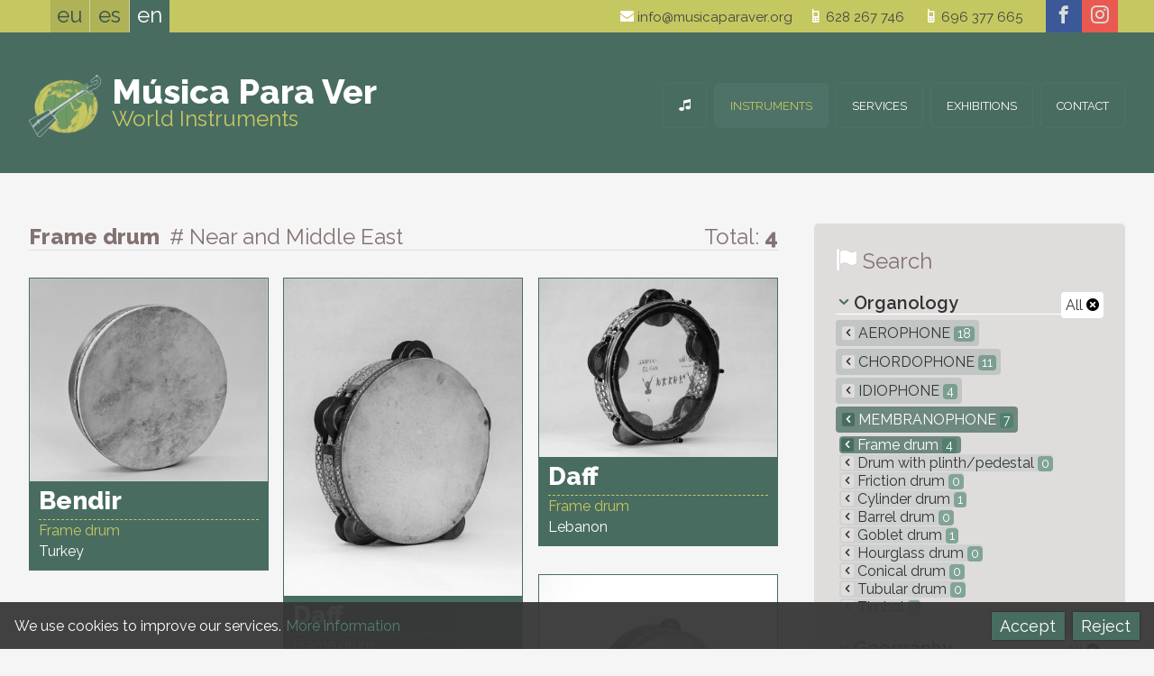

--- FILE ---
content_type: text/html; charset=UTF-8
request_url: https://musicaparaver.org/instruments/type/frame-drum/origin/near-and-middle-east
body_size: 6765
content:
<!DOCTYPE html>
<html lang="en">
<head>
<title>Collection &#8212; Música para Ver - Instrumentos del mundo</title>
<meta charset="utf-8">
<meta name="description" content="Collection">
<meta name="author" content="botika.tv">
<meta name="viewport" content="width=device-width, initial-scale=1.0">
<meta name="theme-color" content="#C5C761" />
<link rel="icon" href="https://musicaparaver.org/favicon.ico">
<link rel="stylesheet" href="https://musicaparaver.org/kode/reset.css" type="text/css" media="screen" />
<link rel="stylesheet" href="https://musicaparaver.org/kode/orokor.css" type="text/css" media="screen" />
<link href="https://fonts.googleapis.com/css?family=Raleway:400,600,800" rel="stylesheet" type="text/css">
<link rel="stylesheet" href="https://musicaparaver.org/kode/botistyle.css" type="text/css" media="screen" />
<link rel="stylesheet" href="https://musicaparaver.org/kode/mediaqueries.css" type="text/css" media="screen and (min-width: 21em)" />
<link rel="stylesheet" href="https://musicaparaver.org/kode/rwd.css" type="text/css" media="screen and (min-width: 38em)" />
<link rel="stylesheet" href="https://musicaparaver.org/kode/botiprint.css" type="text/css" media="print" />
<link rel="stylesheet" href="https://musicaparaver.org/fontkit/style.css" />
<script type="text/javascript">var jsroot='https://musicaparaver.org/'</script>
<script type="text/javascript" src="https://musicaparaver.org/kode/botiscript.js"></script>
<script type="text/javascript" src="https://code.jquery.com/jquery-1.12.1.min.js"></script>
<script type="text/javascript" src="https://musicaparaver.org/jquery/imagesloaded.min.js"></script>
<script type="text/javascript" src="https://musicaparaver.org/jquery/masonry.min.js"></script>
<script type="text/javascript" src="https://musicaparaver.org/echo/echoes.js"></script>
<!--<base href="https://musicaparaver.org/" />-->
<link rel="alternate" href="https://musicaparaver.org/instrumentuak/mota/markodun-danborra/jatorria/ekialde-hurbil-eta-ertaina" hreflang="eu" />
<link rel="alternate" href="https://musicaparaver.org/instrumentos/tipo/tambor-con-marco/procedencia/proximo-y-medio-oriente" hreflang="es" />
<link rel="alternate" href="https://musicaparaver.org/instruments/type/frame-drum/origin/near-and-middle-east" hreflang="en" />
</head>
<body class="zabal ata1 s1_0 s2_0 s3_0 id0">

<header class="goiko nav-down">
	<a href="#" class="showhidemenu" onclick="return false" title="menu"><span>&equiv;</span></a><span class="menutxt">MENU&nbsp;</span>
<script type="text/javascript">

$(document).ready(function() {

	mql = parseInt($('.mediaquerylevel').css('width')); // media query-en zein tartetan gauden jakiteko -- mediaquerylevel  0/1/2/3 = mobile/tab/let/desktop

	var docHeight = $(document).height(); // console.log(docHeight);
	var winHeight = $(window).height(); // console.log(winHeight);
	var menaurentop=parseInt($('nav').css('top'),10);

	//console.log($('nav').height());
	
	$('.showhidemenu').click(function() {
		
		$('header').toggleClass('ison');
		if($('nav').height()+menaurentop > winHeight) { // menuaren altuera lehioarena baina handiagoa bada
			//$('.menu').height(winHeight - menaurentop); // menu barruan scrolla posible izan dadin
		}
		//console.log($('nav').offset().top);
		//$('.navigation').slideToggle('fast');
		//$('.navigation').fadeToggle();
		function showhide() {
			if($('header').hasClass('ison')) {
				$('.showhidemenu span').html('&#10006;');
				window.scrollTop(-1000);
			} else {
				$('.showhidemenu span').html('&equiv;');
			}
		}

		$('body').toggleClass("noscroll");
		$(this).toggleClass("nion");
		if($(this).hasClass('nion')) {
			//$('body').append("<div class='overlaymenu'></div>");
			//$('.overlaymenu').height(docHeight);
			//$('.overlaymenu').addClass('color');
			//$('.menutxt').hide();
			$(this).children('span').html('&#10006;');
			//$('.overlaymenu').click(function() {	$('.showhidemenu').trigger('click');	});
		} else {
			//$('.overlaymenu').removeClass('color');
			//$('.menutxt').show();
			$(this).children('span').html('&equiv;');
			//setTimeout(function() {	$('.overlaymenu').remove(); }, 393);
		}

	});

		if(!$('header').hasClass('ison')) { // menua irekita ez badago
		if($('.showhidemenu').is(":visible")) { var buttormenu=1; } else { var buttormenu=2; }
		// Hide header on scroll down
		var didScroll;
		var lastScrollTop = 0;
		var delta = 5;
		var navbarHeight = $('header').outerHeight();
		$(window).scroll(function(event){
			didScroll = true;
		});
		setInterval(function() { // etengabe egin ez dezan
			if(didScroll) {
				hasScrolled();
				didScroll = false;
			}
		}, 180);
		function hasScrolled() {
			var st = $(this).scrollTop();
			//console.log(st);
			if(buttormenu==1) { // menua irekitzeko botoia dago -- BUTTormenu

			// Make sure they scroll more than delta
			if(Math.abs(lastScrollTop - st) <= delta)
				return;
			// If they scrolled down and are past the navbar, add class .nav-up
			// (this is necessary so you never see what is "behind" the navbar)
			if(st > lastScrollTop && st > navbarHeight-30){ // Scroll Down
				if(!$('header').hasClass('ison')) { // menua irekita ez badago
					$('header').removeClass('nav-down').addClass('nav-up');
				}
			} else { // Scroll Up
				if(st + $(window).height() < $(document).height()) {
					$('header').removeClass('nav-up').addClass('nav-down');
				}
			}

			} else if(buttormenu==2) { // menua irekita dago -- buttorMENU

			var y_scroll = window.pageYOffset;
			var scroll_lim = 115; // honako X balio honen berdina izan behar du --> .aftersuper.fixed { top: Xrem; }
			//if($('.mailandtelhizkordez').css('display')==='block') { var scroll_lim = 134; }
			if(mql==1 || mql==2) { var scroll_lim = 180; } else if(mql>3) { var scroll_lim = 250; /* lehen scroll_lim=89 */ }
			if(st > scroll_lim) { // jasota dagoenean
				$(".aftersuper").addClass("fixed");
				$(".h1div").addClass("afterfixed");
				var oscale=.6;
				var xmartop=55;
			} else { // bidean ()
				$(".aftersuper").removeClass("fixed");
				$(".h1div").removeClass("afterfixed");
				var oscale=1-st*.6/135;
				var xmartop=Math.round(40+.15*st);
			}
			if(y_scroll==0) { // hasieran
				var oscale=1;
				var xmartop=40;
			}
			if(mql>0) { if(st>262) { $(".gora").fadeIn("fast"); }	else { $(".gora").fadeOut("fast"); }	}
			if($('.logodiv').css('z-index')==1005) {
				//$(".logo").css("transform","scale("+oscale+")");
				//$(".logo").css("margin-top",xmartop+"px");
			}
			//console.log(st);
			}

			lastScrollTop = st;
		}

	}

	if(mql==0) { // mobilean logoa klikatzean open menu
		$('.logo').click(function() {	$('.showhidemenu').trigger('click'); return false; });
		$('.logodiv').click(function() {	$('.showhidemenu').trigger('click'); });
	}

	
});
</script>
	<div class="super">
	<div class="horipad">
		 <ul class="hizk noprint t300">
  	 	<li>
					<a href="https://musicaparaver.org/instrumentuak/mota/markodun-danborra/jatorria/ekialde-hurbil-eta-ertaina" onclick="return false" class="hizkuntzlink" id="hizk_0" title="Euskara">eu</a>
			 	</li><!--  	 	--><li>
					<a href="https://musicaparaver.org/instrumentos/tipo/tambor-con-marco/procedencia/proximo-y-medio-oriente" onclick="return false" class="hizkuntzlink" id="hizk_1" title="Castellano">es</a>
			 	</li><!--  	 	--><li>
					<a href="https://musicaparaver.org/instruments/type/frame-drum/origin/near-and-middle-east" onclick="return false" class="nion" id="hizk_2" title="English">en</a>
			 	</li>  </ul>
<script type="text/javascript">
	$(document).ready(function() {
		var barkatu=["Eraikitzen. Barkatu eragozpenak","Ready","Underconstruction. Sorry for the inconveniences"];
		$('.hizkuntzlink').unbind("click").click(function() {
			var idnow=getid($(this).attr("id"));
			var urltogo=$(this).attr('href');
			$.ajax({
				type: "GET",
				url: "https://musicaparaver.org/echo/sethizksession.php",
				data: "hizkberri="+idnow,
				success: function(response) {
					//console.log(response);
					window.location = urltogo;		
				}
			});
			/*if(idnow==0 || idnow==2) { alert(barkatu[idnow]); } hizkuntzak eraikitzen jartzeko */
			return false; 
		});
	});
</script>
		<!--<div class="mailandtelhizkordez"></div>-->
		<div class="social">
	<a href="https://www.facebook.com/Música-Para-Ver-1428184564099977" class="facebook" title="facebook" target="_blank"><span aria-hidden="true" class="icon icon-facebook"></span></a><a href="https://www.instagram.com/musicaparaver_" class="instagram" title="instagram" target="_blank"><span aria-hidden="true" class="icon icon-instagram"></span></a></div>
		<div class="goicontact tx1 lhxl eskb">
			<a href="mailto:info@musicaparaver.org" class="iblok"><span aria-hidden="true" class="icon iblok icon-mail kolw"></span> info@musicaparaver.org</a><a href="tel:628267746" class="iblok"><span aria-hidden="true" class="icon iblok icon-old-mobile kolw"></span> 628 267 746</a><div class="garbitu ikusezina">&nbsp;</div>
<a href="tel:696377665" class="iblok"><span aria-hidden="true" class="icon iblok icon-old-mobile kolw"></span> 696 377 665</a>
<a href="https://musicaparaver.org/location-map" class="openmap iblok" title="mapa ikusi"><span aria-hidden="true" class="icon iblok icon-location kolw"></span> location</a>
<!--<a href="https://musicaparaver.org/" class="but beltz tupper">Contact</a>-->
		</div>
	</div>
	</div>
	<div class="aftersuper">
	<div class="horipad">
		<div class="logodiv logo">
	<a href="https://musicaparaver.org/world-instruments" class="logo " title="World Instruments"><img src="https://musicaparaver.org/irudi/logo.png" alt="logo" /><span class="mpv t900 kolw">Música Para Ver</span><br /><span class="idm kol2">World Instruments</span></a>
</div>
		<nav class="navigation">
				<ul class="menu">
						<li><a href="https://musicaparaver.org/world-instruments" title="Musical Instruments Collection" id="menu_0" class="menulia "><span class="atzeko">&nbsp;</span><span class="icon icon-music" aria-hidden="true"></span><span class="e-mob3">Home</span></a>
		<!--
		-->
		</li><!--			--><li><a href="https://musicaparaver.org/instruments" title="Collection" id="menu_1" class="menulia nion"><span class="atzeko">&nbsp;</span>Instruments</a>
		<!--
		-->
		</li><!--			--><li><a href="https://musicaparaver.org/services" title="What we offer" id="menu_3" class="menulia "><span class="atzeko">&nbsp;</span>Services</a>
		<!--
					<ul class="s1menu boko3" id="sub_3">
							<li id="subli_3-1">
				<a href="https://musicaparaver.org/services/collection" ><span>Collection</span></a>
				</li>
							<li id="subli_3-2">
				<a href="https://musicaparaver.org/services/hiring-exhibitions" ><span>Hiring exhibitions</span></a>
				</li>
						</ul>
		-->
		</li><!--			--><li><a href="https://musicaparaver.org/exhibitions" title="Exhibitions" id="menu_2" class="menulia "><span class="atzeko">&nbsp;</span>Exhibitions</a>
		<!--
		-->
		</li><!--			--><li><a href="https://musicaparaver.org/contact" title="Tell us" id="menu_4" class="menulia "><span class="atzeko">&nbsp;</span>Contact</a>
		<!--
		-->
		</li>		</ul>

<script type="text/javascript">
$(document).ready(function() {
	if($('.showhidemenu').css('display')==='none') {
		$('a.menulia:not(.nion)').on('click touchend', function(e) { // iPhone+iPad click without hover
			var el = $(this);
			var link = el.attr('href');
			window.location = link;
		});
	//console.log($('.showhidemenu').css('display'));
		$('.menu > li').on({
			mouseenter: function() {
				$('.menu > li a').removeClass('niover');
				//$('.navigation .submenu > div').hide();
				$(this).addClass('niover');
				//$(this).stop().fadeTo("fast", 1);
				if($(this).attr("id")) {
					var idnow=getid($(this).attr("id"));
					$('.navigation #sub_'+idnow).fadeIn('fast');
					//$('.navigation #sub_'+idnow).show();
				}
				$(this).children('.s1menu').slideToggle("fast");
			},
			mouseleave: function(e) {
				//console.log(e.relatedTarget.nodeName);
				if(e.relatedTarget.nodeName != 'A' && e.relatedTarget.nodeName != 'LI') {
					//$(this).stop().fadeTo("fast", .9);
					$(this).removeClass('niover');
					if($(this).attr("id")) {
						var idnow=getid($(this).attr("id"));
						$('.navigation #sub_'+idnow).hide();
					}
				}
				$(this).children('.s1menu').hide();
			}
		});
		$(".navigation .submenu").mouseleave(function(e) {
			if(e.relatedTarget.className != 'menulia') {
				//console.log(e.relatedTarget.nodeName);
				$('.menu > li a').removeClass('niover');
				$(this).children('div').hide();
			}
		});
	}
	$('.submenuarrow').click(function() {
		var idnow=getid($(this).attr("id"));
		if($(this).hasClass('subsub')) { zelist=$(this).siblings('.s4menu'); }
		else if($(this).hasClass('sub')) { zelist=$(this).siblings('.s3menu'); }
		else { zelist=$('.eduki #subli_'+idnow+' .s2menu'); }
		zelist.slideToggle();
		var zearrow=$(this).children('span');
		if(zearrow.hasClass('icon-arrow-down')) { zearrow.removeClass('icon-arrow-down'); zearrow.addClass('icon-arrow-up'); } else if(zearrow.hasClass('icon-arrow-up')) { zearrow.removeClass('icon-arrow-up'); zearrow.addClass('icon-arrow-down'); }
		return false;
	});

});
</script>
		</nav>
	</div>
	</div>
</header>

<div class="h1div">
<div class="horipad">
					<div class="mediaquerylevel">&nbsp;</div>
</div>
</div>


<div class="eduki">
	<div class="horipad">
	  <div class="rwdiv z2-70 ezk2 overflo">

	
	<div class="kolgrey th4 bor3 bokogrey borsol tezkr bemar noprint"><span class="t800">Frame drum <span class="t300 ezpads"># Near and Middle East</span></span>
		<span class="eskb iblok">
		Total: <span class="t700">4</span>		</span>
	</div>

	
		<h1 class="ikusezina">Collection</h1>
	<div class="garb overflo kolgrey">
		</div>
		<ul class="masonul blogpostlist gomarm">
		<li class="grid-sizer"></li>
		<li class="gutter-sizer"></li>
				<li class="grid-item">			<a href="https://musicaparaver.org/instruments/type/frame-drum/origin/near-and-middle-east/3324" class="prod blok bepadxxs bako1 bako2over">
												<div class="imgdiv nirel"><img src="https://musicaparaver.org/irudi/prods/thumbs/img2066_0.jpg" class="fleximg zuribeltz" alt=""><div class="loader"><div class="donut"></div></div>
</div>
				<div class="eepadm gopads">
					<h2 class="kolw kol1over t900 nomar nopad">Bendir</h2>
					<p class="kol2 kol0over bor1 boko2 boko1over bordas boko1over">						Frame drum<br />											<span class="kolw kol0over">Turkey<br /></span>					</p>
				</div>
			</a>
		</li>
				<li class="grid-item">			<a href="https://musicaparaver.org/instruments/type/frame-drum/origin/near-and-middle-east/1950" class="prod blok bepadxxs bako1 bako2over">
												<div class="imgdiv nirel"><img src="https://musicaparaver.org/irudi/prods/thumbs/img336_0.jpg" class="fleximg zuribeltz" alt=""><div class="loader"><div class="donut"></div></div>
</div>
				<div class="eepadm gopads">
					<h2 class="kolw kol1over t900 nomar nopad">Daff</h2>
					<p class="kol2 kol0over bor1 boko2 boko1over bordas boko1over">						Frame drum<br />											<span class="kolw kol0over">Syria<br /></span>					</p>
				</div>
			</a>
		</li>
				<li class="grid-item">			<a href="https://musicaparaver.org/instruments/type/frame-drum/origin/near-and-middle-east/2608" class="prod blok bepadxxs bako1 bako2over">
												<div class="imgdiv nirel"><img src="https://musicaparaver.org/irudi/prods/thumbs/img345_0.jpg" class="fleximg zuribeltz" alt=""><div class="loader"><div class="donut"></div></div>
</div>
				<div class="eepadm gopads">
					<h2 class="kolw kol1over t900 nomar nopad">Daff</h2>
					<p class="kol2 kol0over bor1 boko2 boko1over bordas boko1over">						Frame drum<br />											<span class="kolw kol0over">Lebanon<br /></span>					</p>
				</div>
			</a>
		</li>
				<li class="grid-item">			<a href="https://musicaparaver.org/instruments/type/frame-drum/origin/near-and-middle-east/0521" class="prod blok bepadxxs bako1 bako2over">
												<div class="imgdiv nirel"><img src="https://musicaparaver.org/irudi/prods/thumbs/img152_0.jpg" class="fleximg zuribeltz" alt=""><div class="loader"><div class="donut"></div></div>
</div>
				<div class="eepadm gopads">
					<h2 class="kolw kol1over t900 nomar nopad">Zilli def</h2>
					<p class="kol2 kol0over bor1 boko2 boko1over bordas boko1over">						Frame drum<br />											<span class="kolw kol0over">Turkey<br /></span>					</p>
				</div>
			</a>
		</li>
			</ul>
	<script type="text/javascript">
$(document).ready(function() {

	if(mql>0) { // mediaqueries --> min-width:38em

		var $container = $('.masonul');
		$container.imagesLoaded( function() {
			$container.masonry({
				columnWidth: '.grid-sizer',
				gutter: '.gutter-sizer',
				itemSelector: '.grid-item',
				percentPosition: true
			});
			erakutsi();
		});
		
	}

	function erakutsi() {
		$('.masonul .grid-item').each(function(indexInArray) {
			var itemnow = $(this);
			setTimeout( function () {
				//console.log(itemnow.attr('id'));
				itemnow.find('.imgdiv .loader').fadeOut();
				//itemnow.find('.imgloaded').css({opacity:100});
				//itemnow.find('img').hide().fadeIn("fast");
			}, indexInArray * 90);
		});
	}
	
});
</script>
	<div class="garb kolgrey">
		</div>


</div>

<div class="rwdiv z2-30 esk2 blognav noprint"><!-- bilaketa eskubi box -->
	
	<div class="box gopadm nojust">
		<h3 class="th4 bemar t300"><span aria-hidden="true" class="icon icon-flag kolw txtitzal th4"></span> <span class="kolgrey th4">Search</span></h3>
		<ul class="katego bemar">
	<li class="bemars t600 th2 tit bor3 bokow">
		<a href="https://musicaparaver.org/instruments/origin/near-and-middle-east" class="eskb t00 t400 bakow">All <span aria-hidden="true" class="icon icon-close-alt kolb tk2"></span></a>				<span aria-hidden="true" class="icon icon-arrow-down kol1 th1 ezkr gomarxs esmarxs"></span> Organology</li>
	
				<li class="bemarxxs "><a href="https://musicaparaver.org/instruments/type/aerophone/origin/near-and-middle-east" title="Aerophone" class="tupper "><span class="e-mobib3">&nbsp;</span><span aria-hidden="true" class="e-webib3 icon icon-arrow-left tx2 ezmarxs bepadxxs bakogrey "></span> Aerophone <span class="zenball tk2">18</span></a>
							<li class="bemarxxs "><a href="https://musicaparaver.org/instruments/type/chordophone/origin/near-and-middle-east" title="Chordophone" class="tupper "><span class="e-mobib3">&nbsp;</span><span aria-hidden="true" class="e-webib3 icon icon-arrow-left tx2 ezmarxs bepadxxs bakogrey "></span> Chordophone <span class="zenball tk2">11</span></a>
							<li class="bemarxxs "><a href="https://musicaparaver.org/instruments/type/idiophone/origin/near-and-middle-east" title="Idiophone" class="tupper "><span class="e-mobib3">&nbsp;</span><span aria-hidden="true" class="e-webib3 icon icon-arrow-left tx2 ezmarxs bepadxxs bakogrey "></span> Idiophone <span class="zenball tk2">4</span></a>
							<li class="bemarxxs nion"><a href="https://musicaparaver.org/instruments/type/membranophone/origin/near-and-middle-east" title="Membranophone" class="tupper kolw"><span class="e-mobib3">&nbsp;</span><span aria-hidden="true" class="e-webib3 icon icon-arrow-left tx2 ezmarxs bepadxxs bakogrey kolw bako1"></span> Membranophone <span class="zenball tk2">7</span></a>
							<ul>
									<li class="bemarxxs nion"><a href="https://musicaparaver.org/instruments/type/frame-drum/origin/near-and-middle-east" title="Frame drum"><span class="e-mobib3">&nbsp;</span><span aria-hidden="true" class="e-webib3 icon icon-arrow-left tx2 ezmarxs bepadxxs bakogrey kolw bako1"></span> Frame drum <span class="zenball tk2">4</span></a>

										</li>
										
									<li class="bemarxxs "><a href="https://musicaparaver.org/instruments/type/drum-with-plinth-pedestal/origin/near-and-middle-east" title="Drum with plinth/pedestal"><span class="e-mobib3">&nbsp;</span><span aria-hidden="true" class="e-webib3 icon icon-arrow-left tx2 ezmarxs bepadxxs bakogrey "></span> Drum with plinth/pedestal <span class="zenball tk2">0</span></a>

										
									<li class="bemarxxs "><a href="https://musicaparaver.org/instruments/type/friction-drum/origin/near-and-middle-east" title="Friction drum"><span class="e-mobib3">&nbsp;</span><span aria-hidden="true" class="e-webib3 icon icon-arrow-left tx2 ezmarxs bepadxxs bakogrey "></span> Friction drum <span class="zenball tk2">0</span></a>

										
									<li class="bemarxxs "><a href="https://musicaparaver.org/instruments/type/cylinder-drum/origin/near-and-middle-east" title="Cylinder drum"><span class="e-mobib3">&nbsp;</span><span aria-hidden="true" class="e-webib3 icon icon-arrow-left tx2 ezmarxs bepadxxs bakogrey "></span> Cylinder drum <span class="zenball tk2">1</span></a>

										
									<li class="bemarxxs "><a href="https://musicaparaver.org/instruments/type/barrel-drum/origin/near-and-middle-east" title="Barrel drum"><span class="e-mobib3">&nbsp;</span><span aria-hidden="true" class="e-webib3 icon icon-arrow-left tx2 ezmarxs bepadxxs bakogrey "></span> Barrel drum <span class="zenball tk2">0</span></a>

										
									<li class="bemarxxs "><a href="https://musicaparaver.org/instruments/type/goblet-drum/origin/near-and-middle-east" title="Goblet drum"><span class="e-mobib3">&nbsp;</span><span aria-hidden="true" class="e-webib3 icon icon-arrow-left tx2 ezmarxs bepadxxs bakogrey "></span> Goblet drum <span class="zenball tk2">1</span></a>

										
									<li class="bemarxxs "><a href="https://musicaparaver.org/instruments/type/hourglass-drum/origin/near-and-middle-east" title="Hourglass drum"><span class="e-mobib3">&nbsp;</span><span aria-hidden="true" class="e-webib3 icon icon-arrow-left tx2 ezmarxs bepadxxs bakogrey "></span> Hourglass drum <span class="zenball tk2">0</span></a>

										
									<li class="bemarxxs "><a href="https://musicaparaver.org/instruments/type/conical-drum/origin/near-and-middle-east" title="Conical drum"><span class="e-mobib3">&nbsp;</span><span aria-hidden="true" class="e-webib3 icon icon-arrow-left tx2 ezmarxs bepadxxs bakogrey "></span> Conical drum <span class="zenball tk2">0</span></a>

										
									<li class="bemarxxs "><a href="https://musicaparaver.org/instruments/type/tubular-drum/origin/near-and-middle-east" title="Tubular drum"><span class="e-mobib3">&nbsp;</span><span aria-hidden="true" class="e-webib3 icon icon-arrow-left tx2 ezmarxs bepadxxs bakogrey "></span> Tubular drum <span class="zenball tk2">0</span></a>

										
									<li class="bemarxxs "><a href="https://musicaparaver.org/instruments/type/timbal/origin/near-and-middle-east" title="Timbal"><span class="e-mobib3">&nbsp;</span><span aria-hidden="true" class="e-webib3 icon icon-arrow-left tx2 ezmarxs bepadxxs bakogrey "></span> Timbal <span class="zenball tk2">1</span></a>

										
								</ul>
			</li>
				
</ul>
<ul class="katego bemar">
	<li class="bemars t600 th2 tit bor3 bokow">
				<a href="https://musicaparaver.org/instruments/type/frame-drum" class="eskb t00 t400 bakow">All <span aria-hidden="true" class="icon icon-close-alt kolb tk2"></span></a>		<span aria-hidden="true" class="icon icon-arrow-down kol1 th1 ezkr gomarxs esmarxs"></span> Geography</li>
	
				<li class="bemarxxs "><a href="https://musicaparaver.org/instruments/type/frame-drum/origin/africa" title="Africa" class="tupper "><span class="e-mobib3">&nbsp;</span><span aria-hidden="true" class="e-webib3 icon icon-arrow-left tx2 ezmarxs bepadxxs bakogrey "></span> Africa <span class="zenball tk2">7</span></a>
							<li class="bemarxxs "><a href="https://musicaparaver.org/instruments/type/frame-drum/origin/americas" title="Americas" class="tupper "><span class="e-mobib3">&nbsp;</span><span aria-hidden="true" class="e-webib3 icon icon-arrow-left tx2 ezmarxs bepadxxs bakogrey "></span> Americas <span class="zenball tk2">5</span></a>
							<li class="bemarxxs nion"><a href="https://musicaparaver.org/instruments/type/frame-drum/origin/asia" title="Asia" class="tupper kolw"><span class="e-mobib3">&nbsp;</span><span aria-hidden="true" class="e-webib3 icon icon-arrow-left tx2 ezmarxs bepadxxs bakogrey kolw bako1"></span> Asia <span class="zenball tk2">34</span></a>
							<ul>
									<li class="bemarxxs "><a href="https://musicaparaver.org/instruments/type/frame-drum/origin/central-asia" title="Central Asia"><span class="e-mobib3">&nbsp;</span><span aria-hidden="true" class="e-webib3 icon icon-arrow-left tx2 ezmarxs bepadxxs bakogrey "></span> Central Asia <span class="zenball tk2">1</span></a>

										
									<li class="bemarxxs "><a href="https://musicaparaver.org/instruments/type/frame-drum/origin/south-asia-and-the-himalayas" title="South Asia and the Himalayas"><span class="e-mobib3">&nbsp;</span><span aria-hidden="true" class="e-webib3 icon icon-arrow-left tx2 ezmarxs bepadxxs bakogrey "></span> South Asia and the Himalayas <span class="zenball tk2">14</span></a>

										
									<li class="bemarxxs "><a href="https://musicaparaver.org/instruments/type/frame-drum/origin/caucasus" title="Caucasus"><span class="e-mobib3">&nbsp;</span><span aria-hidden="true" class="e-webib3 icon icon-arrow-left tx2 ezmarxs bepadxxs bakogrey "></span> Caucasus <span class="zenball tk2">1</span></a>

										
									<li class="bemarxxs "><a href="https://musicaparaver.org/instruments/type/frame-drum/origin/far-east-(heterophonic-music)" title="Far East (heterophonic music)"><span class="e-mobib3">&nbsp;</span><span aria-hidden="true" class="e-webib3 icon icon-arrow-left tx2 ezmarxs bepadxxs bakogrey "></span> Far East (heterophonic music) <span class="zenball tk2">6</span></a>

										
									<li class="bemarxxs "><a href="https://musicaparaver.org/instruments/type/frame-drum/origin/far-east-(melodic-music)" title="Far East (melodic music)"><span class="e-mobib3">&nbsp;</span><span aria-hidden="true" class="e-webib3 icon icon-arrow-left tx2 ezmarxs bepadxxs bakogrey "></span> Far East (melodic music) <span class="zenball tk2">8</span></a>

										
									<li class="bemarxxs nion"><a href="https://musicaparaver.org/instruments/type/frame-drum/origin/near-and-middle-east" title="Near and Middle East"><span class="e-mobib3">&nbsp;</span><span aria-hidden="true" class="e-webib3 icon icon-arrow-left tx2 ezmarxs bepadxxs bakogrey kolw bako1"></span> Near and Middle East <span class="zenball tk2">4</span></a>

											<ul>
													<li class="t400 "><a href="https://musicaparaver.org/instruments/type/frame-drum/origin/lebanon" title="Lebanon"><span class="e-mobib3">&nbsp;</span><span aria-hidden="true" class="e-webib3 icon icon-arrow-left tx2 ezmarxs bepadxxs bakobody "></span> Lebanon <span class="zenball tk2">1</span></a>
							</li>
													<li class="t400 "><a href="https://musicaparaver.org/instruments/type/frame-drum/origin/syria" title="Syria"><span class="e-mobib3">&nbsp;</span><span aria-hidden="true" class="e-webib3 icon icon-arrow-left tx2 ezmarxs bepadxxs bakobody "></span> Syria <span class="zenball tk2">1</span></a>
							</li>
													<li class="t400 "><a href="https://musicaparaver.org/instruments/type/frame-drum/origin/turkey" title="Turkey"><span class="e-mobib3">&nbsp;</span><span aria-hidden="true" class="e-webib3 icon icon-arrow-left tx2 ezmarxs bepadxxs bakobody "></span> Turkey <span class="zenball tk2">2</span></a>
							</li>
												</ul>
											</li>
										
								</ul>
			</li>
							<li class="bemarxxs "><a href="https://musicaparaver.org/instruments/type/frame-drum/origin/europe" title="Europe" class="tupper "><span class="e-mobib3">&nbsp;</span><span aria-hidden="true" class="e-webib3 icon icon-arrow-left tx2 ezmarxs bepadxxs bakogrey "></span> Europe <span class="zenball tk2">21</span></a>
							<li class="bemarxxs "><a href="https://musicaparaver.org/instruments/type/frame-drum/origin/oceania" title="Oceania" class="tupper "><span class="e-mobib3">&nbsp;</span><span aria-hidden="true" class="e-webib3 icon icon-arrow-left tx2 ezmarxs bepadxxs bakogrey "></span> Oceania <span class="zenball tk2">0</span></a>
				
</ul>
			</div>
	
</div>
  </div>
</div>

<footer class="beko">
	<div class="bekobelar">
	<div class="horipad">
		<div class="rwdiv z1-40 ezk1 z2-25 ezk2 copy">
	<ul class="ezkr">
		<li><a href="https://musicaparaver.org/contact" title="Tell us"  class=""><span>Contact</span></a></li>
		<li><a href="https://musicaparaver.org/web-map" title="Content Index"  class=""><span>Web Map</span></a></li>
		<li><a href="https://musicaparaver.org/legal-notice" title="Legal Notice"  class=""><span>Legal Notice</span></a></li>
		<li><a href="https://botika.tv/en" title="Design and Development by botika" target="_blank" class=""><span>Web Design</span></a></li>
		<li class="e-webib1 gomarm ezmar bemar">&copy; MUSICAPARAVER <span aria-hidden="true" class="icon icon-tree"></span> 2026</li>
	</ul>
	<ul class="eskb">
		<li><a href="https://musicaparaver.org/world-instruments" title="Musical Instruments Collection" class="hideme"><span>Home</span></a></li>
		<li><a href="https://musicaparaver.org/instruments" title="Collection" class="nion "><span>Instruments</span></a></li>
		<li><a href="https://musicaparaver.org/exhibitions" title="Exhibitions" class=""><span>Exhibitions</span></a></li>
		<li><a href="https://musicaparaver.org/services" title="What we offer" class=""><span>Services</span></a></li>
		</ul>
	<p class="e-mob1 garb terdi pads bemarxs tx3">&copy; MUSICAPARAVER 2026</p>
</div>

<div class="orducontact rwdiv z1-60 esk1 z2-30 z3-25 overflo gopadm bepadm">
<span class="e-mob3"></span>
</div>

<div class="belocation rwdiv z1-100 z2-45 ezk2 erd2 z3-50 terdi">
			<p class="terdi th2 iblok lh2 txtshadowilun"><span class="iblok t700 th5">Música Para Ver</span><br /><span class="ls-g2">World Instruments</span></p><br />
	<span class="becontact blok"><a href="mailto:info@musicaparaver.org" class="iblok"><span aria-hidden="true" class="icon iblok icon-mail kolw"></span> info@musicaparaver.org</a><a href="tel:628267746" class="iblok"><span aria-hidden="true" class="icon iblok icon-old-mobile kolw"></span> 628 267 746</a><div class="garbitu ikusezina">&nbsp;</div>
<a href="tel:696377665" class="iblok"><span aria-hidden="true" class="icon iblok icon-old-mobile kolw"></span> 696 377 665</a>
<a href="https://musicaparaver.org/location-map" class="openmap iblok" title="mapa ikusi"><span aria-hidden="true" class="icon iblok icon-location kolw"></span> location</a>
<!--<a href="https://musicaparaver.org/" class="but beltz tupper">Contact</a>-->
</span>
	<div class="social">
	<a href="https://www.facebook.com/Música-Para-Ver-1428184564099977" class="facebook" title="facebook" target="_blank"><span aria-hidden="true" class="icon icon-facebook"></span></a><a href="https://www.instagram.com/musicaparaver_" class="instagram" title="instagram" target="_blank"><span aria-hidden="true" class="icon icon-instagram"></span></a></div>
		<div>
				<div class="overlaymap">
	<div class="loadinganima"><div></div></div>
	<a href="#" class="closemap" id="closeoverlaymap"><span aria-hidden="true" class="icon icon-x"></span></a>
	<div id="foriframe"></div>
</div>

<script type="text/javascript">
	$('.openmap').click(function(){
		$('.overlaymap').children('#foriframe').html('<iframe src="https://musicaparaver.org/web/map.php" id="if"></iframe>');
		$('.overlaymap').fadeIn();
		urlaldaketa("https://musicaparaver.org/location-map");
		return false;
	});
	$('#closeoverlaymap').click(function(){
		$('.overlaymap').fadeOut('fast');
		urlaldaketa("https://musicaparaver.org/instruments");
		return false;
	});
</script>
	</div>
</div>

&nbsp;
<div class="garbitu"></div>
	</div>
	<div class="bekocopy">
	<ul>
		<li><a href="https://musicaparaver.org/web-map" title="Content Index"  class=""><span>Web Map</span></a>&nbsp; —&nbsp;</li>
		<li><a href="https://musicaparaver.org/legal-notice" title="Legal Notice"  class=""><span>Legal Notice</span></a>&nbsp; —&nbsp;</li>
		<li><a href="https://botika.tv/en" title="Design and Development by botika" target="_blank" class=""><span>Web Design</span></a></li>
		<li class="e-webib1 gomarm ezmar bemar">&copy; MUSICAPARAVER 2026</li>
	</ul>
</div>
	 <ul class="hizk noprint t300">
  	 	<li>
					<a href="https://musicaparaver.org/instrumentuak/mota/markodun-danborra/jatorria/ekialde-hurbil-eta-ertaina" onclick="return false" class="hizkuntzlink" id="bekohizk_0" title="Euskara">eu</a>
			 	</li><!--  	 	--><li>
					<a href="https://musicaparaver.org/instrumentos/tipo/tambor-con-marco/procedencia/proximo-y-medio-oriente" onclick="return false" class="hizkuntzlink" id="bekohizk_1" title="Castellano">es</a>
			 	</li><!--  	 	--><li>
					<a href="https://musicaparaver.org/instruments/type/frame-drum/origin/near-and-middle-east" onclick="return false" class="nion" id="bekohizk_2" title="English">en</a>
			 	</li>  </ul>
<script type="text/javascript">
	$(document).ready(function() {
		var barkatu=["Eraikitzen. Barkatu eragozpenak","Ready","Underconstruction. Sorry for the inconveniences"];
		$('.hizkuntzlink').unbind("click").click(function() {
			var idnow=getid($(this).attr("id"));
			var urltogo=$(this).attr('href');
			$.ajax({
				type: "GET",
				url: "https://musicaparaver.org/echo/sethizksession.php",
				data: "hizkberri="+idnow,
				success: function(response) {
					//console.log(response);
					window.location = urltogo;		
				}
			});
			/*if(idnow==0 || idnow==2) { alert(barkatu[idnow]); } hizkuntzak eraikitzen jartzeko */
			return false; 
		});
	});
</script>
	</div>
</footer>

<a href="#top" class="gora iblok th5"><span aria-hidden="true" class="icon icon-arrow-up kolw"></span></a>
<script type="text/javascript">
	$(document).ready(function() { // go gora
		$("a[href='#top']").click(function() {
			$("html, body").animate({ scrollTop: 0 });
			return false;
		});	
	});
</script>
<div class="cookies ikusezina">
	<div class="tx2 boxitzal overflo">
		<!--<a class="closeekie" href="#">&#10006;</a>-->
			<div class="eskb gopads">
				<button class="espadm ezpadm ezmars" id="onartu">Accept</button>
				<button class="espadm ezpadm ezmars" id="ukatu">Reject</button>
			</div>
			<p class="gopads">We use cookies to improve our services. <a href="https://musicaparaver.org/legal-notice/" class="iblok kol0 nobor">More information</a></p>
	</div>
</div>
<script type="text/javascript">
$(document).ready(function() {
	$('.cookies').fadeIn("slow");
	$('.closeekie, #onartu, #ukatu').click(function() {
		gordeCookie('musicaparaver',2,666);
		if($(this).attr("id") == "ukatu") {	gordeCookie('musicaparaver_ez',1,666); }
		$('.cookies').fadeOut(); return false;
	});
});
</script>

</body>
</html>
